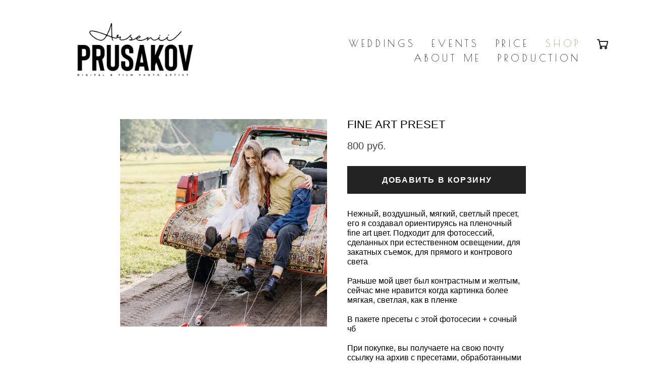

--- FILE ---
content_type: text/css
request_url: https://prusakovarseniy.com/css/css_user.css?v=46.1294
body_size: -96
content:
.logo, .logo img {
  max-height: 300px;
}